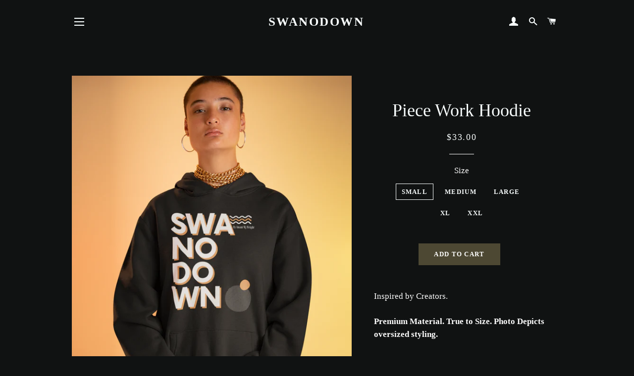

--- FILE ---
content_type: text/html; charset=utf-8
request_url: https://www.google.com/recaptcha/api2/aframe
body_size: 268
content:
<!DOCTYPE HTML><html><head><meta http-equiv="content-type" content="text/html; charset=UTF-8"></head><body><script nonce="r3701tsHX6V5AGPIzOmOLg">/** Anti-fraud and anti-abuse applications only. See google.com/recaptcha */ try{var clients={'sodar':'https://pagead2.googlesyndication.com/pagead/sodar?'};window.addEventListener("message",function(a){try{if(a.source===window.parent){var b=JSON.parse(a.data);var c=clients[b['id']];if(c){var d=document.createElement('img');d.src=c+b['params']+'&rc='+(localStorage.getItem("rc::a")?sessionStorage.getItem("rc::b"):"");window.document.body.appendChild(d);sessionStorage.setItem("rc::e",parseInt(sessionStorage.getItem("rc::e")||0)+1);localStorage.setItem("rc::h",'1769567207464');}}}catch(b){}});window.parent.postMessage("_grecaptcha_ready", "*");}catch(b){}</script></body></html>

--- FILE ---
content_type: text/javascript; charset=utf-8
request_url: https://www.swanodown.com/products/piecework-hoodie.js
body_size: 29
content:
{"id":4642823110721,"title":"Piece Work Hoodie","handle":"piecework-hoodie","description":"\u003cp\u003eInspired by Creators.\u003c\/p\u003e\n\u003cp\u003e\u003cstrong\u003ePremium Material. True to Size. Photo Depicts oversized styling.\u003c\/strong\u003e\u003c\/p\u003e\n\u003cp\u003e\u003cem\u003eDesigned by Imani Wj Wright \u003c\/em\u003e\u003c\/p\u003e","published_at":"2021-01-13T22:20:07-05:00","created_at":"2021-01-13T22:03:32-05:00","vendor":"SwanoDown","type":"","tags":[],"price":3300,"price_min":3300,"price_max":3300,"available":true,"price_varies":false,"compare_at_price":null,"compare_at_price_min":0,"compare_at_price_max":0,"compare_at_price_varies":false,"variants":[{"id":32339073957953,"title":"Small","option1":"Small","option2":null,"option3":null,"sku":"","requires_shipping":true,"taxable":false,"featured_image":null,"available":true,"name":"Piece Work Hoodie - Small","public_title":"Small","options":["Small"],"price":3300,"weight":0,"compare_at_price":null,"inventory_management":null,"barcode":null,"requires_selling_plan":false,"selling_plan_allocations":[]},{"id":32339074023489,"title":"Medium","option1":"Medium","option2":null,"option3":null,"sku":"","requires_shipping":true,"taxable":false,"featured_image":null,"available":true,"name":"Piece Work Hoodie - Medium","public_title":"Medium","options":["Medium"],"price":3300,"weight":0,"compare_at_price":null,"inventory_management":null,"barcode":null,"requires_selling_plan":false,"selling_plan_allocations":[]},{"id":32339074056257,"title":"Large","option1":"Large","option2":null,"option3":null,"sku":"","requires_shipping":true,"taxable":false,"featured_image":null,"available":true,"name":"Piece Work Hoodie - Large","public_title":"Large","options":["Large"],"price":3300,"weight":0,"compare_at_price":null,"inventory_management":null,"barcode":null,"requires_selling_plan":false,"selling_plan_allocations":[]},{"id":32339074121793,"title":"XL","option1":"XL","option2":null,"option3":null,"sku":"","requires_shipping":true,"taxable":false,"featured_image":null,"available":true,"name":"Piece Work Hoodie - XL","public_title":"XL","options":["XL"],"price":3300,"weight":0,"compare_at_price":null,"inventory_management":null,"barcode":null,"requires_selling_plan":false,"selling_plan_allocations":[]},{"id":32339074154561,"title":"XXL","option1":"XXL","option2":null,"option3":null,"sku":"","requires_shipping":true,"taxable":false,"featured_image":null,"available":true,"name":"Piece Work Hoodie - XXL","public_title":"XXL","options":["XXL"],"price":3300,"weight":0,"compare_at_price":null,"inventory_management":null,"barcode":null,"requires_selling_plan":false,"selling_plan_allocations":[]}],"images":["\/\/cdn.shopify.com\/s\/files\/1\/0009\/8290\/8993\/products\/image.png?v=1610593426"],"featured_image":"\/\/cdn.shopify.com\/s\/files\/1\/0009\/8290\/8993\/products\/image.png?v=1610593426","options":[{"name":"Size","position":1,"values":["Small","Medium","Large","XL","XXL"]}],"url":"\/products\/piecework-hoodie","media":[{"alt":"Piece Work Hoodie - SwanoDown","id":7730475237441,"position":1,"preview_image":{"aspect_ratio":0.75,"height":1920,"width":1440,"src":"https:\/\/cdn.shopify.com\/s\/files\/1\/0009\/8290\/8993\/products\/image.png?v=1610593426"},"aspect_ratio":0.75,"height":1920,"media_type":"image","src":"https:\/\/cdn.shopify.com\/s\/files\/1\/0009\/8290\/8993\/products\/image.png?v=1610593426","width":1440}],"requires_selling_plan":false,"selling_plan_groups":[]}